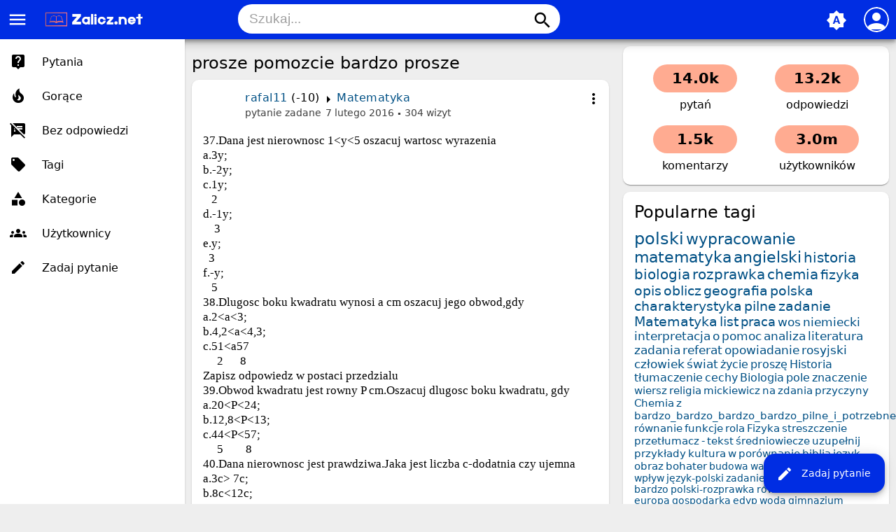

--- FILE ---
content_type: text/html; charset=utf-8
request_url: https://www.google.com/recaptcha/api2/aframe
body_size: 257
content:
<!DOCTYPE HTML><html><head><meta http-equiv="content-type" content="text/html; charset=UTF-8"></head><body><script nonce="ah5o0B1xD1f3oBIZlRey5Q">/** Anti-fraud and anti-abuse applications only. See google.com/recaptcha */ try{var clients={'sodar':'https://pagead2.googlesyndication.com/pagead/sodar?'};window.addEventListener("message",function(a){try{if(a.source===window.parent){var b=JSON.parse(a.data);var c=clients[b['id']];if(c){var d=document.createElement('img');d.src=c+b['params']+'&rc='+(localStorage.getItem("rc::a")?sessionStorage.getItem("rc::b"):"");window.document.body.appendChild(d);sessionStorage.setItem("rc::e",parseInt(sessionStorage.getItem("rc::e")||0)+1);localStorage.setItem("rc::h",'1768632915950');}}}catch(b){}});window.parent.postMessage("_grecaptcha_ready", "*");}catch(b){}</script></body></html>

--- FILE ---
content_type: text/html; charset=utf-8
request_url: https://www.google.com/recaptcha/api2/aframe
body_size: -290
content:
<!DOCTYPE HTML><html><head><meta http-equiv="content-type" content="text/html; charset=UTF-8"></head><body><script nonce="9aus6dbCVntCDAwdfljYOw">/** Anti-fraud and anti-abuse applications only. See google.com/recaptcha */ try{var clients={'sodar':'https://pagead2.googlesyndication.com/pagead/sodar?'};window.addEventListener("message",function(a){try{if(a.source===window.parent){var b=JSON.parse(a.data);var c=clients[b['id']];if(c){var d=document.createElement('img');d.src=c+b['params']+'&rc='+(localStorage.getItem("rc::a")?sessionStorage.getItem("rc::b"):"");window.document.body.appendChild(d);sessionStorage.setItem("rc::e",parseInt(sessionStorage.getItem("rc::e")||0)+1);localStorage.setItem("rc::h",'1768632915950');}}}catch(b){}});window.parent.postMessage("_grecaptcha_ready", "*");}catch(b){}</script></body></html>

--- FILE ---
content_type: text/html; charset=utf-8
request_url: https://www.google.com/recaptcha/api2/aframe
body_size: -258
content:
<!DOCTYPE HTML><html><head><meta http-equiv="content-type" content="text/html; charset=UTF-8"></head><body><script nonce="hKwXtBVhreXxxvlugygc7Q">/** Anti-fraud and anti-abuse applications only. See google.com/recaptcha */ try{var clients={'sodar':'https://pagead2.googlesyndication.com/pagead/sodar?'};window.addEventListener("message",function(a){try{if(a.source===window.parent){var b=JSON.parse(a.data);var c=clients[b['id']];if(c){var d=document.createElement('img');d.src=c+b['params']+'&rc='+(localStorage.getItem("rc::a")?sessionStorage.getItem("rc::b"):"");window.document.body.appendChild(d);sessionStorage.setItem("rc::e",parseInt(sessionStorage.getItem("rc::e")||0)+1);localStorage.setItem("rc::h",'1768632916029');}}}catch(b){}});window.parent.postMessage("_grecaptcha_ready", "*");}catch(b){}</script></body></html>